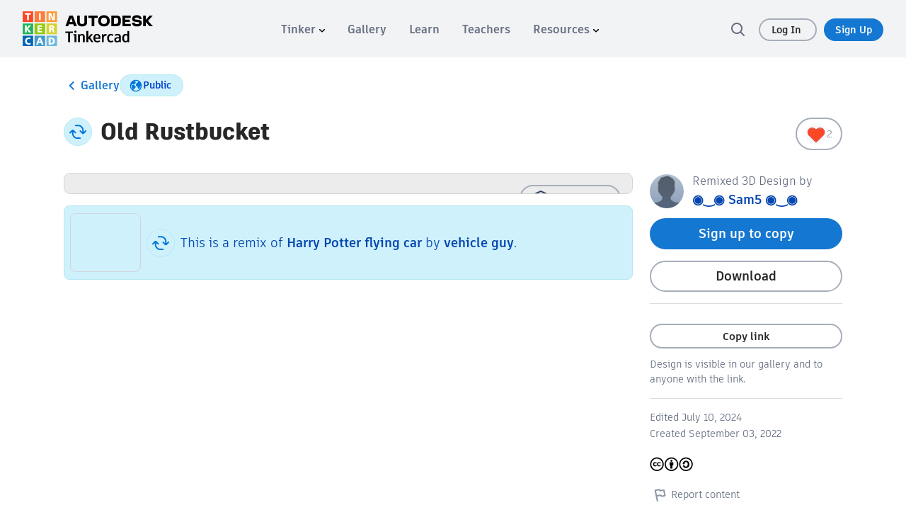

--- FILE ---
content_type: text/css
request_url: https://www.tinkercad.com/assets_fe_3ao5dkf/js/tinkercad-frontend/browser/styles.css?v=2025
body_size: 5240
content:
.button-md{font-family:artifakt-element,sans-serif;border-radius:50px;border:none;font-weight:700;color:#fff;background-color:#0044c9;text-align:center;cursor:pointer;font-size:15px;line-height:21px;padding:7px 18px}.button-md:hover{box-shadow:0 0 8px #646e8073;color:#fff;text-decoration:none}.button-md:active{text-decoration:none;outline:3px solid #A6AEB9!important}.button-md:focus-visible,.button-md:focus{text-decoration:none;outline:2px solid #1477D1!important;outline-offset:1px;color:#fff;transition:none}.button-md.button-inverted{border:2px solid #1477D1;color:#1477d1;background-color:transparent}.button-md.button-inverted:hover{color:#1477d1;background-color:transparent}.button-md.button-alert{border:0px;color:#fff;background-color:#c61c07}.button-md.button-alert:hover{color:#fff;background-color:#df1f08}.button-md.button-text{border:2px solid transparent!important;color:#646e80;background-color:transparent!important}.button-md.button-text:hover{box-shadow:0 0 4px #646e8033}.button-md.button-inverted{padding:5px 16px}.button-sm{font-family:artifakt-element,sans-serif;border-radius:50px;border:none;font-weight:700;color:#fff;background-color:#0044c9;text-align:center;cursor:pointer;font-size:14px;line-height:21px;padding:4px 18px}.button-sm:hover{box-shadow:0 0 8px #646e8073;color:#fff;text-decoration:none}.button-sm:active{text-decoration:none;outline:3px solid #A6AEB9!important}.button-sm:focus-visible,.button-sm:focus{text-decoration:none;outline:2px solid #1477D1!important;outline-offset:1px;color:#fff;transition:none}.button-sm.button-inverted{border:2px solid #1477D1;color:#1477d1;background-color:transparent}.button-sm.button-inverted:hover{color:#1477d1;background-color:transparent}.button-sm.button-alert{border:0px;color:#fff;background-color:#c61c07}.button-sm.button-alert:hover{color:#fff;background-color:#df1f08}.button-sm.button-text{border:2px solid transparent!important;color:#646e80;background-color:transparent!important}.button-sm.button-text:hover{box-shadow:0 0 4px #646e8033}.button-sm.button-inverted{padding:2px 16px}.button-lg{font-family:artifakt-element,sans-serif;border-radius:50px;border:none;font-weight:700;color:#fff;background-color:#0044c9;text-align:center;cursor:pointer;font-size:16px;line-height:24px;padding:10px 20px}.button-lg:hover{box-shadow:0 0 8px #646e8073;color:#fff;text-decoration:none}.button-lg:active{text-decoration:none;outline:3px solid #A6AEB9!important}.button-lg:focus-visible,.button-lg:focus{text-decoration:none;outline:2px solid #1477D1!important;outline-offset:1px;color:#fff;transition:none}.button-lg.button-inverted{border:2px solid #1477D1;color:#1477d1;background-color:transparent}.button-lg.button-inverted:hover{color:#1477d1;background-color:transparent}.button-lg.button-alert{border:0px;color:#fff;background-color:#c61c07}.button-lg.button-alert:hover{color:#fff;background-color:#df1f08}.button-lg.button-text{border:2px solid transparent!important;color:#646e80;background-color:transparent!important}.button-lg.button-text:hover{box-shadow:0 0 4px #646e8033}.button-lg.button-inverted{padding:8px 18px}.button-sm:disabled,.button-md:disabled,.button-lg:disabled{background-color:#d0d5db!important}.button-sm:disabled:hover,.button-md:disabled:hover,.button-lg:disabled:hover{background-color:#d0d5db;box-shadow:none}.button-navigation{font-family:artifakt-element,sans-serif;font-weight:500;letter-spacing:0;font-size:16px;line-height:24px;color:#282727;font-weight:700;padding:8px 20px 8px 18px;border:2px solid transparent;border-radius:50px;display:flex;justify-content:flex-start;align-items:center;gap:12px;cursor:pointer;-webkit-user-select:none;user-select:none}.button-navigation:focus-visible,.button-navigation:focus{color:#282727;border-color:#646e80}.button-navigation:hover{color:#282727;background-color:#f2f3f5;text-decoration:none}.button-navigation:active{background-color:#d0d5db}.button-pill-left,.button-pill-right,.button-pill-middle{border-color:#a6aeb9;border-width:1px;border-style:solid}.button-pill-left{border-radius:50px 0 0 50px;padding:4px 8px 4px 12px}.button-pill-left.button-md{padding:7px 18px 7px 22px}.button-pill-left.button-lg{padding:10px 20px 10px 24px}.button-pill-right{border-radius:0 50px 50px 0;padding:4px 12px 4px 8px}.button-pill-right.button-md{padding:7px 22px 7px 18px}.button-pill-right.button-lg{padding:10px 24px 10px 20px}.button-pill-middle{border-radius:0;border-right-width:0;border-left-width:0;padding:4px 12px}.button-pill-middle.button-md{padding:7px 18px}.button-pill-middle.button-lg{padding:10px 20px}.button-pill-middle+.button-pill-middle{border-left-width:1px}@keyframes shine{to{background-position-x:-200%}}::ng-deep .contentful-keyboard-shortcut styled-shortcut{font-size:16px;font-weight:700;color:#0446af}::ng-deep .contentful-keyboard-shortcut shortcut{position:relative;display:inline-block;min-width:28px;text-align:center;background-color:#cff1fc80;border:2px solid #B4E9F3;color:#0446af;border-radius:6px;padding:2px 8px;font-size:15px;line-height:24px;font-weight:700;box-shadow:inset 0 -2px #b4e9f3}::ng-deep .contentful-keyboard-shortcut shortcut+shortcut{margin-left:19px}::ng-deep .contentful-keyboard-shortcut shortcut+shortcut:before{content:"+";color:#0446af;font-size:21px;line-height:24px;font-weight:700;margin-right:10px;position:absolute;left:-17px}::ng-deep .contentful-table{border-radius:8px;margin:2em 0;box-shadow:#a6aeb9 0 0 0 1px;border-style:hidden}::ng-deep .contentful-table th:first-child{border-top-left-radius:8px}::ng-deep .contentful-table th:last-child{border-top-right-radius:8px}::ng-deep .contentful-table th{background:#f2f3f5}::ng-deep .contentful-table th p{font-weight:700;font-size:18px;padding:0}::ng-deep .contentful-table th,::ng-deep .contentful-table td{border:1px solid #A6AEB9;vertical-align:middle}::ng-deep .contentful-table td p,::ng-deep .contentful-table th p{margin:12px 16px;font-size:16px;line-height:24px}@font-face{font-family:artifakt-element;font-weight:900;font-style:normal;src:url("./media/ArtifaktElementBold.woff2") format("woff2"),url("./media/ArtifaktElementBold.woff") format("woff"),url("./media/ArtifaktElementBold.ttf") format("truetype")}@font-face{font-family:artifakt-element;font-weight:600;font-style:normal;src:url("./media/ArtifaktElementSemiBold.woff2") format("woff2"),url("./media/ArtifaktElementSemiBold.woff") format("woff"),url("./media/ArtifaktElementSemiBold.ttf") format("truetype")}@font-face{font-family:artifakt-element;font-weight:500;font-style:normal;src:url("./media/ArtifaktElementRegular.woff2") format("woff2"),url("./media/ArtifaktElementRegular.woff") format("woff"),url("./media/ArtifaktElementRegular.ttf") format("truetype")}@font-face{font-family:artifakt-legend;font-weight:900;font-style:normal;src:url("./media/ArtifaktLegendExtraBold.woff2") format("woff2"),url("./media/ArtifaktLegendExtraBold.woff") format("woff"),url("./media/ArtifaktLegendExtraBold.ttf") format("truetype")}@font-face{font-family:artifakt-legend;font-weight:700;font-style:normal;src:url("./media/ArtifaktLegendBold.woff2") format("woff2"),url("./media/ArtifaktLegendBold.woff") format("woff"),url("./media/ArtifaktLegendBold.ttf") format("truetype")}@font-face{font-family:artifakt-legend;font-weight:500;font-style:normal;src:url("./media/ArtifaktLegendSemiBold.woff2") format("woff2"),url("./media/ArtifaktLegendSemiBold.woff") format("woff"),url("./media/ArtifaktLegendSemiBold.ttf") format("truetype")}@font-face{font-family:artifakt-legend;font-weight:100;font-style:normal;src:url("./media/ArtifaktLegendRegular.woff2") format("woff2"),url("./media/ArtifaktLegendRegular.woff") format("woff"),url("./media/ArtifaktLegendRegular.ttf") format("truetype")}body{font:200 18px/28px artifakt-element,sans-serif}body:has(.student-profile){overflow-y:scroll}body:has(bs-modal-backdrop,.modal-backdrop){overflow-y:hidden!important}body:not(:has(bs-modal-backdrop,.modal-backdrop)){overflow-y:scroll}section{padding:55px 0 70px}section.content{min-height:500px}@media (max-width: 720px){section.content{margin:0 5px;padding:25px 0}}@media (max-width: 1600px){section.content{margin:0 30px;padding:40px 0}}b,strong{font-weight:800}a,a:focus{outline:none;text-decoration:none;color:#0446af}a:hover,a:focus:hover{color:#03327d}a:focus-visible{text-decoration:none;color:inherit}a:not(.button-md):focus-visible,a:not(.button-sm):focus-visible,a:not(.button-lg):focus-visible{outline:2px solid #1477D1;outline-offset:1px;text-decoration:none}a:not(.button-md):focus-visible:active,a:not(.button-sm):focus-visible:active,a:not(.button-lg):focus-visible:active{outline:none}h1,.h1,h2,.h2,h3,.h3{margin-top:20px;color:#333;letter-spacing:-.02em}h1{font:900 44px/46px artifakt-element,serif;margin-bottom:40px}h2{font:800 28px/44px artifakt-element,serif;margin-bottom:40px}h3{font:800 26px/38px artifakt-element,serif;margin-bottom:30px}h4{font:700 20px/26px artifakt-element,serif;margin-bottom:20px}blockquote{line-height:135%}p{margin-bottom:20px}hr{border-color:#ddd}pre{white-space:pre-wrap;white-space:-moz-pre-wrap;white-space:-pre-wrap;white-space:-o-pre-wrap;word-wrap:break-word}.message{padding:15px 20px}.m-0{margin:0!important}.m-5{margin:5px!important}.m-10{margin:10px!important}.m-15{margin:15px!important}.m-20{margin:20px!important}.m-25{margin:25px!important}.m-30{margin:30px!important}.mv-0{margin-top:0!important;margin-bottom:0!important}.mv-5{margin-top:5px!important;margin-bottom:5px!important}.mv-10{margin-top:10px!important;margin-bottom:10px!important}.mv-15{margin-top:15px!important;margin-bottom:15px!important}.mv-20{margin-top:20px!important;margin-bottom:20px!important}.mv-30{margin-top:30px!important;margin-bottom:30px!important}.mv-40{margin-top:40px!important;margin-bottom:40px!important}.mv-50{margin-top:50px!important;margin-bottom:50px!important}.mv-60{margin-top:60px!important;margin-bottom:60px!important}.mv-70{margin-top:70px!important;margin-bottom:70px!important}.mv-80{margin-top:80px!important;margin-bottom:80px!important}.mv-90{margin-top:90px!important;margin-bottom:90px!important}.mv-100{margin-top:100px!important;margin-bottom:100px!important}.mh-0{margin-left:0!important;margin-right:0!important}.mh-5{margin-left:5px!important;margin-right:5px!important}.mh-10{margin-left:10px!important;margin-right:10px!important}.mh-15{margin-left:15px!important;margin-right:15px!important}.mh-20{margin-left:20px!important;margin-right:20px!important}.mh-30{margin-left:30px!important;margin-right:30px!important}.mt-0{margin-top:0!important}.mt-5{margin-top:5px!important}.mt-10{margin-top:10px!important}.mt-15{margin-top:15px!important}.mt-20{margin-top:20px!important}.mt-25{margin-top:25px!important}.mt-30{margin-top:30px!important}.mt-35{margin-top:35px!important}.mt-40{margin-top:40px!important}.mt-50{margin-top:50px!important}.mt-60{margin-top:60px!important}.mt-70{margin-top:70px!important}.mt-80{margin-top:80px!important}.mt-90{margin-top:90px!important}.mt-100{margin-top:100px!important}.mb-0{margin-bottom:0!important}.mb-5{margin-bottom:5px!important}.mb-10{margin-bottom:10px!important}.mb-15{margin-bottom:15px!important}.mb-20{margin-bottom:20px!important}.mb-25{margin-bottom:25px!important}.mb-30{margin-bottom:30px!important}.mb-40{margin-bottom:40px!important}.mb-50{margin-bottom:50px!important}.mb-60{margin-bottom:60px!important}.mb-70{margin-bottom:70px!important}.mb-80{margin-bottom:80px!important}.mb-90{margin-bottom:90px!important}.mb-100{margin-bottom:100px!important}.mr-0{margin-right:0!important}.mr-5{margin-right:5px!important}.mr-10{margin-right:10px!important}.mr-15{margin-right:15px!important}.mr-20{margin-right:20px!important}.mr-25{margin-right:25px!important}.mr-30{margin-right:30px!important}.mr-50{margin-right:50px!important}.mr-40{margin-right:40px!important}.mr-60{margin-right:60px!important}.mr-70{margin-right:70px!important}.mr-80{margin-right:80px!important}.mr-90{margin-right:90px!important}.mr-100{margin-right:100px!important}.ml-0{margin-left:0!important}.ml-5{margin-left:5px!important}.ml-10{margin-left:10px!important}.ml-15{margin-left:15px!important}.ml-20{margin-left:20px!important}.ml-25{margin-left:25px!important}.ml-30{margin-left:30px!important}.ml-40{margin-left:40px!important}.ml-50{margin-left:50px!important}.ml-60{margin-left:60px!important}.ml-70{margin-left:70px!important}.pv-0{padding-top:0!important;padding-bottom:0!important}.pv-5{padding-top:5px!important;padding-bottom:5px!important}.pv-10{padding-top:10px!important;padding-bottom:10px!important}.pv-15{padding-top:15px!important;padding-bottom:15px!important}.pv-20{padding-top:20px!important;padding-bottom:20px!important}.pv-25{padding-top:25px!important;padding-bottom:25px!important}.pv-30{padding-top:30px!important;padding-bottom:30px!important}.pv-40{padding-top:40px!important;padding-bottom:40px!important}.pv-50{padding-top:50px!important;padding-bottom:50px!important}.pv-60{padding-top:60px!important;padding-bottom:60px!important}.pv-70{padding-top:70px!important;padding-bottom:70px!important}.pv-80{padding-top:80px!important;padding-bottom:80px!important}.pv-90{padding-top:90px!important;padding-bottom:90px!important}.pv-100{padding-top:100px!important;padding-bottom:100px!important}.ph-0{padding-left:0!important;padding-right:0!important}.ph-5{padding-left:5px!important;padding-right:5px!important}.ph-10{padding-left:10px!important;padding-right:10px!important}.ph-15{padding-left:15px!important;padding-right:15px!important}.ph-20{padding-left:20px!important;padding-right:20px!important}.ph-25{padding-left:25px!important;padding-right:25px!important}.ph-30{padding-left:30px!important;padding-right:30px!important}.ph-40{padding-left:40px!important;padding-right:40px!important}.ph-50{padding-left:50px!important;padding-right:50px!important}.ph-60{padding-left:60px!important;padding-right:60px!important}.ph-70{padding-left:70px!important;padding-right:70px!important}.ph-80{padding-left:80px!important;padding-right:80px!important}.ph-90{padding-left:90px!important;padding-right:90px!important}.ph-100{padding-left:100px!important;padding-right:100px!important}.p-0{padding:0!important}.p-5{padding:5px!important}.p-10{padding:10px!important}.p-15{padding:15px!important}.p-20{padding:20px!important}.p-25{padding:25px!important}.p-30{padding:30px!important}.pt-0{padding-top:0!important}.pt-5{padding-top:5px!important}.pt-10{padding-top:10px!important}.pt-15{padding-top:15px!important}.pt-20{padding-top:20px!important}.pt-25{padding-top:25px!important}.pt-30{padding-top:30px!important}.pt-35{padding-top:35px!important}.pt-40{padding-top:40px!important}.pt-50{padding-top:50px!important}.pt-60{padding-top:60px!important}.pt-70{padding-top:70px!important}.pt-75{padding-top:75px!important}.pt-80{padding-top:80px!important}.pt-90{padding-top:90px!important}.pt-100{padding-top:100px!important}.pb-0{padding-bottom:0!important}.pb-5{padding-bottom:5px!important}.pb-10{padding-bottom:10px!important}.pb-15{padding-bottom:15px!important}.pb-20{padding-bottom:20px!important}.pb-30{padding-bottom:30px!important}.pb-40{padding-bottom:40px!important}.pb-50{padding-bottom:50px!important}.pb-60{padding-bottom:60px!important}.pb-70{padding-bottom:70px!important}.pb-80{padding-bottom:80px!important}.pb-90{padding-bottom:90px!important}.pb-100{padding-bottom:100px!important}.pr-0{padding-right:0!important}.pr-5{padding-right:5px!important}.pr-10{padding-right:10px!important}.pr-15{padding-right:15px!important}.pr-20{padding-right:20px!important}.pr-25{padding-right:25px!important}.pr-30{padding-right:30px!important}.pr-35{padding-right:35px!important}.pr-40{padding-right:40px!important}.pr-50{padding-right:50px!important}.pr-60{padding-right:60px!important}.pr-70{padding-right:70px!important}.pr-80{padding-right:80px!important}.pr-90{padding-right:90px!important}.pr-100{padding-right:100px!important}.pl-0{padding-left:0!important}.pl-5{padding-left:5px!important}.pl-10{padding-left:10px!important}.pl-15{padding-left:15px!important}.pl-20{padding-left:20px!important}.pl-30{padding-left:30px!important}.pl-40{padding-left:40px!important}.pl-50{padding-left:50px!important}.form-group{margin-bottom:20px}.label{border-radius:3px;padding:4px 7px;vertical-align:middle}.close{font-size:42px}.text-center{text-align:center}.text-primary{color:#428bca}.text-white{color:#fff}.text-info{color:#6ba3b9}.text-success{color:#43b046}.text-warning{color:#df8738}.text-muted{color:#888}.text-danger,a.text-danger{color:#db4e32}.list-group-item.active{background-color:#74bde2;color:#fff}.list-group-item.active{border-color:#56afdb}.text-sm{line-height:150%;font-size:80%}.text-xl{font-size:400%;line-height:120%}.img-rounded{border-radius:50%}.img-responsive{margin-left:auto;margin-right:auto}.alert-dismissable .close,.alert-dismissible .close{right:0}.alert{border-radius:0;border:0;font-size:18px;padding:10px 15px;margin-bottom:40px}.alert a{text-decoration:underline;color:#fff!important}.alert a:hover{text-decoration:underline}.bg-info,.alert-info{background-color:#5fc0e9;color:#fff}.bg-success,.alert-success{background-color:#43b046;color:#e6f5e6}.bg-warning,.alert-warning{background-color:#df8738;color:#f8eadd}.bg-danger,.alert-danger{background-color:#db4e32;color:#f8d9d3}.bg-primary,.btn-primary,.label-primary,.progress-bar{background-color:#4585d3}.bg-primary a{color:#fff}.btn-info,.label-info,.progress-bar-info{background-color:#6ba3b9}.btn-success,.label-success,.progress-bar-success{background-color:#22b45c}.btn-warning,.label-warning,.progress-bar-warning{background-color:#df8738}.btn-danger,.label-danger,.progress-bar-danger{background-color:#ff4037}.help-block{font-size:14px;line-height:18px;margin-top:13px}.badge{padding:3px 5px}.list-group-item>.badge{margin-top:4px;background-color:#ef6644}.dropdown-menu{border-radius:3px!important;box-shadow:1px 1px 1px #0000001a;font-size:inherit;border-color:#ddd;min-width:200px;float:right;right:0}.dropdown-menu>li>a{font-size:90%;padding:7px 15px}.dropdown-menu li a .badge{background-color:#ef6644;padding:3px 6px}.dropdown-menu .glyphicon,.list-group-item .glyphicon,.dropdown-menu .fa,.list-group-item .fa,.user .fa{margin-right:6px;opacity:.75}.nav-tabs>li.active>a,.nav-tabs>li.active>a:hover,.nav-tabs>li.active>a:focus{background:#f9f9f9 url("./media/bg-light-grey.jpg")}.modal .modal-body .nav-tabs>li.active>a,.modal .modal-body .nav-tabs>li.active>a:hover,.modal .modal-body .nav-tabs>li.active>a:focus{background:#fff}.dropdown-header{color:#bbb;display:block;font-size:70%;font-weight:700;padding:11px 15px 5px;text-transform:uppercase}.dropdown-menu.tinkercad-for{width:460px;font-size:80%}.dropdown-menu.tinkercad-for li{width:19.3%;display:inline-block;text-align:center}.dropdown-menu.tinkercad-for li.dropdown-header,.dropdown-menu.tinkercad-for li.divider{width:100%!important;text-align:left!important}.dropdown-menu>li>a{white-space:normal}.dropdown-menu-left{right:0;left:auto}.nav-tabs>li>a{padding:16px 25px}.user h3 small{line-height:12px;display:block;margin-top:15px}#userInfo .nav-tabs>li.active>a{background:#f9f9f9 url("./media/bg-light-grey.jpg");font-weight:700}.thumbnail{box-shadow:1px 2px 8px #00000009;padding-bottom:4px;overflow:hidden;border-radius:3px;line-height:13px;border:1px solid #EEE;position:relative;transition:all .25s ease}.thumbnail.success{border:1px solid #EEE}.thumbnail:hover{box-shadow:0 0 1px 1px #00000009}.thumbnail h3{font-size:80%;margin:0 0 0 3px;padding:8px 10px 0 0;text-overflow:ellipsis;white-space:nowrap;overflow:hidden;font-weight:600;line-height:18px}.thumbnail h3 a{color:#444}.thumbnail h3 a:hover{color:#ef6644}.thumbnail img.img-circle,.thumbnail img.img-rounded{margin:4px 4px 0 0;float:left}.thumbnail small{font-size:70%;color:#999;padding:0 0 5px;text-overflow:ellipsis;white-space:nowrap;overflow:hidden}.thumbnail small a{color:#999;text-decoration:none}.thumbnail small a:hover{color:#ef6644}.thumbnail .design-stats{bottom:5px;right:10px;position:absolute;background-color:#fff;padding-left:10px}.thumbnail .design-stats a{font-size:95%;color:#bbb;text-decoration:none}.thumbnail .design-stats a.active{color:#43b046}.thumbnail a:hover{text-decoration:none}.thumbnail .design-stats .likes{margin-right:5px}.thumbnail .label{position:absolute;left:20px;top:10px;cursor:help}.thumbnail .label-link{background:none;color:#bbb}.thumbnail .label+.label{left:45px;padding:5px}.thumbnail .design-stats .likes,.thumbnail .design-stats .collections{margin-right:5px}.thumbnail .extras{position:absolute;left:10px;top:15px;cursor:help;width:97%}.thumbnail .extras .label-link{background:none;color:#bbb}.thumbnail a.options{right:15px;border-radius:2px;position:absolute;padding:15px;top:0;color:#aaa}.thumbnail a.options:hover{color:#ef6644}.btn{padding:6px 16px;font-weight:500;border-radius:5px;transition:all .25s ease}.btn-xs{font-size:16px;font-weight:600;padding:4px 10px 2px}.btn-default{border:1px solid #CCC}.btn-link{color:#2e4258}.btn-link:hover{color:#4981d6;text-decoration:none!important}.btn-link:focus{color:#4981d6;text-decoration:none!important;box-shadow:0 0 1px 3px #4981d6}.btn-link.active{font-weight:900!important;color:#ef6644;border:none;box-shadow:none!important}.btn-info a:hover,.thumbnail .btn-info a:hover{color:#fff!important}.btn-group-justified>.btn-group{float:none;display:table-cell;width:1%}.btn-group-justified>.btn-group>.dropdown-menu{width:100%}.lead{font:200 22px/34px artifakt-element,sans-serif;letter-spacing:-1px}.btn-lg,.btn-group-lg>.btn{padding:13px 22px}.table>thead>tr>td.success,.table>tbody>tr>td.success,.table>tfoot>tr>td.success,.table>thead>tr>th.success,.table>tbody>tr>th.success,.table>tfoot>tr>th.success,.table>thead>tr.success>td,.table>tbody>tr.success>td,.table>tfoot>tr.success>td,.table>thead>tr.success>th,.table>tbody>tr.success>th,.table>tfoot>tr.success>th{background-color:#ebf8e6}.table-hover>tbody>tr>td.success:hover,.table-hover>tbody>tr>th.success:hover,.table-hover>tbody>tr.success:hover>td,.table-hover>tbody>tr:hover>.success,.table-hover>tr{vertical-align:middle!important}tbody>tr.success:hover>th{background-color:#ddf1d6}pre{color:#999;font-size:12px;line-height:14px;padding:7px 10px}.modal-header{border:none;border-bottom:1px solid #dfe3e8;padding:20px 25px 10px;background:#f2f3f5;border-radius:6px 6px 0 0;color:#224065}.modal-header .close{margin:-10px 0 0 -5px!important;font-weight:100}.modal-header.bg-primary,.modal-header.bg-danger,.modal-header.bg-info{color:#fff}.modal-header.bg-primary .close,.modal-header.bg-danger .close,.modal-header.bg-info .close{color:#fff;opacity:.75}.modal-body{padding:25px;background:#fff}.modal-body label{margin-top:0!important;font-size:14px!important}.modal-body .form-control{margin-bottom:15px;height:40px;font-size:16px;line-height:24px}.modal-body p{margin-bottom:0;font-size:16px}.modal-body p.space-above{margin-top:10px}.modal-content{box-shadow:0 2px 10px #00000026;border-radius:5px}.modal-content .thumbnails{margin:5px 0}.modal-content .thumbnails>div{padding:0;cursor:pointer}.modal-footer{border:none;margin:0;padding:25px;background:#fff}.modal-lg .modal-title{line-height:1em;margin:0;font-size:18px}.license a{bottom:20px;height:20px;opacity:.25;position:absolute;right:15px;width:65px;z-index:2;cursor:help}.table>tbody>tr>td,.table>tbody>tr>td a{vertical-align:middle}.btn-empty{background:none!important;color:#646e80!important;border:1px solid #D0D5DB}.modal-footer,.modal-body{background:none}@media (min-width: 1199px){.modal-md{width:800px}.modal-lg{width:1000px}}@media (min-width: 1599px){.modal-md{width:1000px}.modal-lg{width:1400px}}body #adsk-eprivacy-privacy-settings-footer-container{display:grid;width:100%;padding:10px!important;background:#1477d1!important;grid-template-columns:auto auto;grid-column-gap:22px;justify-content:center}@media (max-width: 410px){body #adsk-eprivacy-privacy-settings-footer-container{grid-template-columns:1fr 1fr}}body #adsk-eprivacy-privacy-settings-footer-container #adsk-eprivacy-privacy-settings-footer-link,body #adsk-eprivacy-privacy-settings-footer-container #childrens-privacy-policy-footer-link{color:#fff!important;font-weight:700;text-decoration:none!important;border:none!important;background:none!important;font-size:16px}body #adsk-eprivacy-privacy-settings-footer-container #adsk-eprivacy-privacy-settings-footer-link:focus-visible,body #adsk-eprivacy-privacy-settings-footer-container #childrens-privacy-policy-footer-link:focus-visible{outline:1px solid #ffffff;outline-offset:4px}body #adsk-eprivacy-privacy-settings-footer-container #adsk-eprivacy-privacy-settings-footer-link{text-align:left}body #adsk-eprivacy-privacy-settings-footer-container #childrens-privacy-policy-footer-link{text-align:right}body:has(tk-codeblocks-viewer){overflow-y:auto}.body-background-signinsignup #adsk-eprivacy-privacy-settings-footer-container,.body-background-join #adsk-eprivacy-privacy-settings-footer-container{background:transparent!important;position:absolute;bottom:0;left:0}@media print{.notifications-wrapper,div#adsk-eprivacy-privacy-settings-footer-container{display:none!important}}.btn-white.activities{background:#fff;border-radius:5px;color:#4076c7;font-size:16px;line-height:28px}.btn-white.activities:hover,.btn-group.open .btn-white.activities{background:#f1f7ff;color:#4076c7}.btn-white.activities:disabled{background-color:#fff!important;color:#4076c7;opacity:.5;pointer-events:none}.btn-white.activities:active{background:#4981d6;color:#fff}.btn-white.activities:active img{filter:invert(100%) sepia(94%) saturate(24%) hue-rotate(43deg) brightness(105%) contrast(106%)}.blue-icon{filter:invert(48%) sepia(24%) saturate(4090%) hue-rotate(198deg) brightness(92%) contrast(80%)}.btn-group .dropdown-toggle.compact{width:40px;height:40px;background:transparent;opacity:.4;padding:0!important;margin:0!important;border:none}.btn-group .dropdown-toggle.compact span{font-size:20px;color:#2e4258}.btn-group .dropdown-toggle.compact:hover,.btn-group.open .dropdown-toggle.compact{background:#4981d6!important;opacity:1;border:unset}.btn-group .dropdown-toggle.compact:hover span,.btn-group.open .dropdown-toggle.compact span{color:#fff}.btn-group .dropdown-toggle.compact img{filter:invert(20%) sepia(4%) saturate(6391%) hue-rotate(174deg) brightness(97%) contrast(84%)}.btn-group .dropdown-toggle.compact img:hover,.btn-group .dropdown-toggle.compact:hover img,.btn-group.open .dropdown-toggle.compact img{filter:invert(100%) sepia(100%) saturate(0%) hue-rotate(330deg) brightness(107%) contrast(101%)}.dropdown-item.dropdown-item-danger{color:#fb4725!important;display:grid;grid-template-columns:20px auto;align-items:center;gap:8px}.dropdown-item.dropdown-item-danger img{filter:invert(34%) sepia(70%) saturate(1616%) hue-rotate(343deg) brightness(98%) contrast(101%)}.dropdown-item.dropdown-item-danger:hover{color:#fb4725}.dropdown-item{cursor:pointer}@media (min-width: 1200px) and (max-width: 1599px){.hidden-lg{display:none!important}}.visible-xl-block,.visible-xl-inline,.visible-xl-inline-block,.visible-xl{display:none!important}@media (min-width: 1600px){.no-bg-xl{background-image:none!important}.col-xl-1,.col-xl-2,.col-xl-3,.col-xl-4,.col-xl-5,.col-xl-6,.col-xl-7,.col-xl-8,.col-xl-9,.col-xl-10,.col-xl-11,.col-xl-12{float:left}.col-xl-12{width:100%}.col-xl-11{width:91.66666667%}.col-xl-10{width:83.33333333%}.col-xl-9{width:75%}.col-xl-8{width:66.66666667%}.col-xl-7{width:58.33333333%}.col-xl-6{width:50%}.col-xl-5{width:41.66666667%}.col-xl-4{width:33.33333333%}.col-xl-3{width:25%}.col-xl-2{width:16.66666667%}.col-xl-1{width:8.33333333%}.col-xl-pull-12{right:100%}.col-xl-pull-11{right:91.66666667%}.col-xl-pull-10{right:83.33333333%}.col-xl-pull-9{right:75%}.col-xl-pull-8{right:66.66666667%}.col-xl-pull-7{right:58.33333333%}.col-xl-pull-6{right:50%}.col-xl-pull-5{right:41.66666667%}.col-xl-pull-4{right:33.33333333%}.col-xl-pull-3{right:25%}.col-xl-pull-2{right:16.66666667%}.col-xl-pull-1{right:8.33333333%}.col-xl-pull-0{right:auto}.col-xl-push-12{left:100%}.col-xl-push-11{left:91.66666667%}.col-xl-push-10{left:83.33333333%}.col-xl-push-9{left:75%}.col-xl-push-8{left:66.66666667%}.col-xl-push-7{left:58.33333333%}.col-xl-push-6{left:50%}.col-xl-push-5{left:41.66666667%}.col-xl-push-4{left:33.33333333%}.col-xl-push-3{left:25%}.col-xl-push-2{left:16.66666667%}.col-xl-push-1{left:8.33333333%}.col-xl-push-0{left:auto}.col-xl-offset-12{margin-left:100%}.col-xl-offset-11{margin-left:91.66666667%}.col-xl-offset-10{margin-left:83.33333333%}.col-xl-offset-9{margin-left:75%}.col-xl-offset-8{margin-left:66.66666667%}.col-xl-offset-7{margin-left:58.33333333%}.col-xl-offset-6{margin-left:50%}.col-xl-offset-5{margin-left:41.66666667%}.col-xl-offset-4{margin-left:33.33333333%}.col-xl-offset-3{margin-left:25%}.col-xl-offset-2{margin-left:16.66666667%}.col-xl-offset-1{margin-left:8.33333333%}.col-xl-offset-0{margin-left:0}.visible-xl{display:block!important}table.visible-xl{display:table}tr.visible-xl{display:table-row!important}th.visible-xl,td.visible-xl{display:table-cell!important}.visible-xl-block{display:block!important}.visible-xl-inline{display:inline!important}.visible-xl-inline-block{display:inline-block!important}.hidden-xl{display:none!important}}


--- FILE ---
content_type: text/javascript
request_url: https://www.tinkercad.com/assets_fe_3ao5dkf/js/tinkercad-frontend/browser/chunk-YMRGLBNL.js
body_size: 480
content:
import{e as d}from"./chunk-MUIAJ4MN.js";import{Ba as s,Ja as h,La as r}from"./chunk-DSLCSRRZ.js";var a=(()=>{let t=class t{constructor(){this.width=24,this.height=24,this.ariaHidden="true"}get hostHeight(){return"".concat(this.height,"px")}get hostWidth(){return"".concat(this.width,"px")}};t.\u0275fac=function(i){return new(i||t)},t.\u0275cmp=s({type:t,selectors:[["tk-base-icon"]],hostVars:5,hostBindings:function(i,e){i&2&&(h("aria-hidden",e.ariaHidden),r("height",e.hostHeight)("width",e.hostWidth))},inputs:{width:"width",height:"height"},decls:0,vars:0,template:function(i,e){},dependencies:[d],encapsulation:2});let n=t;return n})(),u=a;export{u as a};


--- FILE ---
content_type: image/svg+xml
request_url: https://www.tinkercad.com/assets_fe_3ao5dkf/js/tinkercad-frontend/browser/assets/images/remix-small.svg
body_size: 537
content:
<svg width="40" height="40" viewBox="0 0 40 40" fill="none" xmlns="http://www.w3.org/2000/svg">
    <rect x="0.5" y="0.5" width="39" height="39" rx="19.5" fill="#CFF1FC"/>
    <g clip-path="url(#clip0_328_9730)">
        <path fill-rule="evenodd" clip-rule="evenodd" d="M28.25 18.0572C28.25 13.7178 24.7323 10.2 20.3929 10.2H16.85C16.2978 10.2 15.85 10.6477 15.85 11.2C15.85 11.7523 16.2978 12.2 16.85 12.2H20.3929C23.6277 12.2 26.25 14.8223 26.25 18.0572V20.3152L24.1675 18.2326C23.7769 17.8421 23.1438 17.8421 22.7533 18.2326C22.3627 18.6232 22.3627 19.2563 22.7533 19.6469L25.927 22.8206C26.6523 23.5459 27.8282 23.5459 28.5534 22.8206L31.7272 19.6469C32.1178 19.2563 32.1178 18.6232 31.7272 18.2326C31.3367 17.8421 30.7035 17.8421 30.313 18.2326L28.25 20.2956V18.0572ZM8.29289 22.087C7.90237 21.6965 7.90237 21.0633 8.29289 20.6728L11.4667 17.499C12.1919 16.7738 13.3678 16.7738 14.0931 17.499L17.2669 20.6728C17.6574 21.0633 17.6574 21.6965 17.2669 22.087C16.8763 22.4775 16.2432 22.4775 15.8527 22.087L13.75 19.9844L13.75 22.2625C13.75 25.4973 16.3724 28.1196 19.6072 28.1196H23.15C23.7023 28.1196 24.15 28.5673 24.15 29.1196C24.15 29.6719 23.7023 30.1196 23.15 30.1196H19.6072C15.2678 30.1196 11.75 26.6019 11.75 22.2625L11.75 20.0441L9.70711 22.087C9.31658 22.4775 8.68342 22.4775 8.29289 22.087Z" fill="#0175DA"/>
    </g>
    <rect x="0.5" y="0.5" width="39" height="39" rx="19.5" stroke="#B4E9F3"/>
    <defs>
        <clipPath id="clip0_328_9730">
            <rect width="24" height="24" fill="white" transform="translate(8 8)"/>
        </clipPath>
    </defs>
</svg>